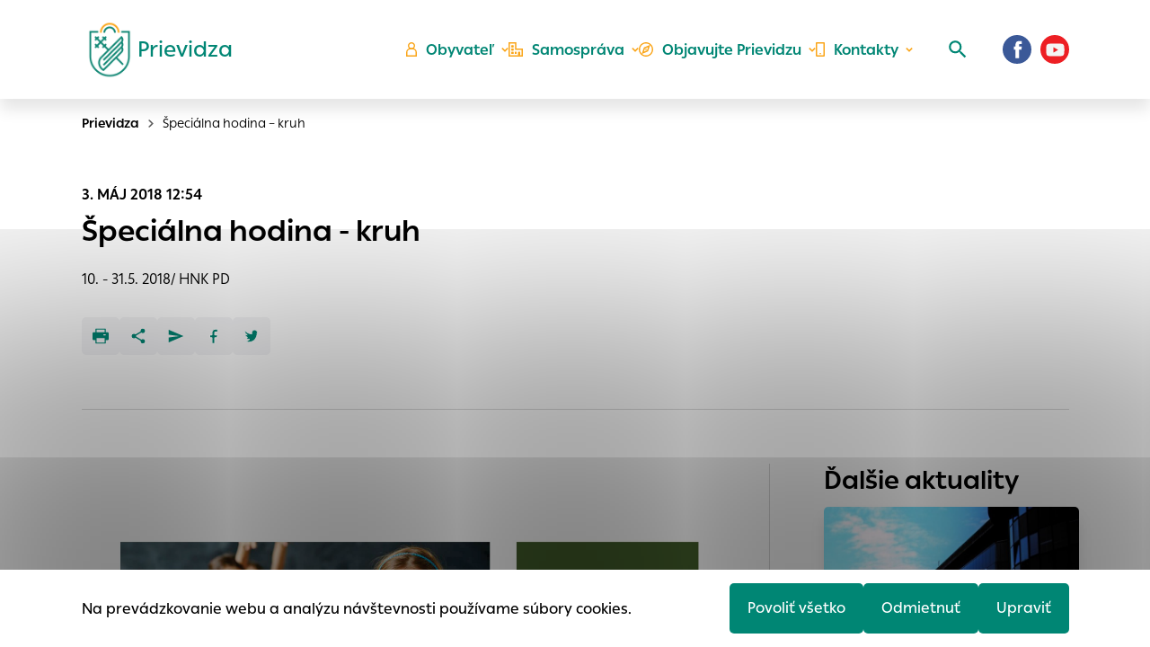

--- FILE ---
content_type: text/css;charset=UTF-8
request_url: https://prievidza.sk/wp-admin/admin-ajax.php?action=frmpro_css&ver=91726
body_size: 11613
content:
.with_frm_style{
--form-width:100%;--form-align:left;--direction:ltr;--fieldset:0px;--fieldset-color:#000000;--fieldset-padding:0 0 15px 0;--fieldset-bg-color:transparent;--title-size:40px;--title-color:#444444;--title-margin-top:10px;--title-margin-bottom:60px;--form-desc-size:14px;--form-desc-color:#666666;--form-desc-margin-top:10px;--form-desc-margin-bottom:25px;--form-desc-padding:0;--font:"Lucida Grande","Lucida Sans Unicode",Tahoma,sans-serif;--font-size:15px;--label-color:#3f4b5b;--weight:normal;--position:none;--align:left;--width:150px;--required-color:#B94A48;--required-weight:bold;--label-padding:0 0 3px 0;--description-font-size:12px;--description-color:#666666;--description-weight:normal;--description-style:normal;--description-align:left;--description-margin:0;--field-font-size:14px;--field-height:32px;--line-height:32px;--field-width:100%;--auto-width:100%;--field-pad:6px 10px;--field-margin:20px;--field-weight:normal;--text-color:#555555;--border-color:#BFC3C8;--field-border-width:1px;--field-border-style:solid;--bg-color:#ffffff;--bg-color-active:#ffffff;--border-color-active:#66afe9;--text-color-error:#444444;--bg-color-error:#ffffff;--border-color-error:#B94A48;--border-width-error:1px;--border-style-error:solid;--bg-color-disabled:#ffffff;--border-color-disabled:#E5E5E5;--text-color-disabled:#A1A1A1;--radio-align:block;--check-align:block;--check-font-size:13px;--check-label-color:#444444;--check-weight:normal;--section-font-size:18px;--section-color:#444444;--section-weight:bold;--section-pad:15px 0 3px 0;--section-mar-top:15px;--section-mar-bottom:30px;--section-bg-color:transparent;--section-border-color:#e8e8e8;--section-border-width:2px;--section-border-style:solid;--section-border-loc:-top;--collapse-pos:after;--repeat-icon-color:#ffffff;--submit-font-size:15px;--submit-width:auto;--submit-height:auto;--submit-bg-color:#579AF6;--submit-border-color:#579AF6;--submit-border-width:1px;--submit-text-color:#ffffff;--submit-weight:normal;--submit-border-radius:4px;--submit-margin:10px;--submit-padding:10px 20px;--submit-shadow-color:#eeeeee;--submit-hover-bg-color:#efefef;--submit-hover-color:#444444;--submit-hover-border-color:#cccccc;--submit-active-bg-color:#efefef;--submit-active-color:#444444;--submit-active-border-color:#cccccc;--border-radius:4px;--error-bg:#F2DEDE;--error-border:#EBCCD1;--error-text:#B94A48;--error-font-size:14px;--success-bg-color:#DFF0D8;--success-border-color:#D6E9C6;--success-text-color:#468847;--success-font-size:14px;--progress-bg-color:#eaeaea;--progress-active-color:#ffffff;--progress-active-bg-color:#579AF6;--progress-color:#3f4b5b;--progress-border-color:#E5E5E5;--progress-border-size:2px;--progress-size:30px;--box-shadow:0 1px 1px rgba(0, 0, 0, 0.075) inset;}

.frm_hidden,
.frm_add_form_row.frm_hidden,
.frm_remove_form_row.frm_hidden,
.with_frm_style .frm_button.frm_hidden{
	display:none;
}

.with_frm_style,
.with_frm_style form,
.with_frm_style .frm-show-form div.frm_description p{
	text-align:left;
	text-align:var(--form-align);
}

input:-webkit-autofill {
	-webkit-box-shadow: 0 0 0 30px white inset;
}

/* Form description */
.with_frm_style .frm-show-form div.frm_description p{
	font-size:14px;
	font-size:var(--form-desc-size);
	color:#666666;
	color:var(--form-desc-color);
	margin-top:10px;
	margin-top:var(--form-desc-margin-top);
	margin-bottom:25px;
	margin-bottom:var(--form-desc-margin-bottom);
	padding:0;
	padding:var(--form-desc-padding);
}

form input.frm_verify{
	position:absolute;
	left:-3000px;
}

.with_frm_style fieldset{
	min-width:0;
	display: block; /* Override 2021 theme */
}

.with_frm_style fieldset fieldset{
	border:none;
	margin:0;
	padding:0;
	background-color:transparent;
}

.with_frm_style .frm_form_fields > fieldset{
	border-width:0px;
	border-width:var(--fieldset);
	border-style:solid;
	border-color:#000000;
	border-color:var(--fieldset-color);
	margin:0;
	padding:0 0 15px 0;
	padding:var(--fieldset-padding);
	background-color:transparent;
	background-color:var(--fieldset-bg-color);
	font-family:var(--font);
}

legend.frm_hidden{
	display:none !important;
}

.with_frm_style .frm_form_fields{
	opacity:1;
	transition: opacity 0.1s linear;
}
.with_frm_style .frm_doing_ajax{
	opacity:.5;
}

.frm_transparent{
	color:transparent;
}

.with_frm_style legend + h3,
.with_frm_style h3.frm_form_title{
	font-size:40px;
	font-size:var(--title-size);
	color:#444444;
	color:var(--title-color);
	font-family:"Lucida Grande","Lucida Sans Unicode",Tahoma,sans-serif;
	font-family:var(--font);
	margin-top:10px;
	margin-top:var(--title-margin-top);
	margin-bottom:60px;
	margin-bottom:var(--title-margin-bottom);
}

.with_frm_style .frm_form_field.frm_html_container,
.with_frm_style .frm_form_field .frm_show_it{
	font-family:"Lucida Grande","Lucida Sans Unicode",Tahoma,sans-serif;
	font-family:var(--font);
	color:#666666;
	color:var(--form-desc-color);
}

.with_frm_style .frm_form_field.frm_html_container{
	font-size:14px;
	font-size:var(--form-desc-size);
}

.with_frm_style .frm_form_field .frm_show_it{
	font-size:14px;
	font-size:var(--field-font-size);
	font-weight:normal;
	font-weight:var(--field-weight);
}

.with_frm_style .frm_required{
	color:#B94A48;
	color:var(--required-color);
	font-weight:bold;
	font-weight:var(--required-weight);
}

.with_frm_style input[type=text],
.with_frm_style input[type=password],
.with_frm_style input[type=email],
.with_frm_style input[type=number],
.with_frm_style input[type=url],
.with_frm_style input[type=tel],
.with_frm_style input[type=search],
.with_frm_style select,
.with_frm_style textarea,
.with_frm_style .frm-card-element.StripeElement,
.with_frm_style .chosen-container{
	font-family:var(--font);
	font-size:14px;
	font-size:var(--field-font-size);
	margin-bottom:0;
}

.with_frm_style textarea{
	vertical-align:top;
	height:auto;
}

.with_frm_style input[type=text],
.with_frm_style input[type=password],
.with_frm_style input[type=email],
.with_frm_style input[type=number],
.with_frm_style input[type=url],
.with_frm_style input[type=tel],
.with_frm_style input[type=phone],
.with_frm_style input[type=search],
.with_frm_style select,
.with_frm_style textarea,
.frm_form_fields_style,
.with_frm_style .frm_scroll_box .frm_opt_container,
.frm_form_fields_active_style,
.frm_form_fields_error_style,
.with_frm_style .frm-card-element.StripeElement,
.with_frm_style .chosen-container-multi .chosen-choices,
.with_frm_style .chosen-container-single .chosen-single{
	color:#555555;
	color:var(--text-color);
	background-color:#ffffff;
	background-color:var(--bg-color);
	border-color:#BFC3C8;
	border-color:var(--border-color);
	border-width:1px;
	border-width:var(--field-border-width);
	border-style:solid;
	border-style:var(--field-border-style);
	-moz-border-radius:4px;
	-webkit-border-radius:4px;
	border-radius:4px;
	border-radius:var(--border-radius);
	width:100%;
	width:var(--field-width);
	max-width:100%;
	font-size:14px;
	font-size:var(--field-font-size);
	padding:6px 10px;
	padding:var(--field-pad);
	-webkit-box-sizing:border-box;
	-moz-box-sizing:border-box;
	box-sizing:border-box;
	outline:none;
	font-weight:normal;
	font-weight:var(--field-weight);
	box-shadow:var(--box-shadow);
}

.with_frm_style input[type=radio],
.with_frm_style input[type=checkbox]{
	border-color:#BFC3C8;
	border-color:var(--border-color);
	box-shadow:var(--box-shadow);
	float: none;
}

.with_frm_style input[type=radio]:after,
.with_frm_style input[type=checkbox]:after {
	display: none; /* 2021 conflict */
}

.with_frm_style input[type=text],
.with_frm_style input[type=password],
.with_frm_style input[type=email],
.with_frm_style input[type=number],
.with_frm_style input[type=url],
.with_frm_style input[type=tel],
.with_frm_style input[type=file],
.with_frm_style input[type=search],
.with_frm_style select,
.with_frm_style .frm-card-element.StripeElement{
	height:32px;
	height:var(--field-height);
	line-height:1.3;
}

.with_frm_style select[multiple=multiple]{
	height:auto;
}

.input[type=file].frm_transparent:focus,
.with_frm_style input[type=file]{
	background-color:transparent;
	border:none;
	outline:none;
	box-shadow:none;
}

.with_frm_style input[type=file]{
	color:#555555;
	color:var(--text-color);
	padding:0px;
	font-family:var(--font);
	font-size:14px;
	font-size:var(--field-font-size);
	display:initial;
}

.with_frm_style input[type=file].frm_transparent{
	color:transparent;
}

.with_frm_style .wp-editor-wrap{
	width:100%;
	width:var(--field-width);
	max-width:100%;
}

.with_frm_style .wp-editor-container textarea{
	border:none;
}

.with_frm_style .mceIframeContainer{
	background-color:#ffffff;
	background-color:var(--bg-color);
}

.with_frm_style select{
	width:100%;
	width:var(--auto-width);
	max-width:100%;
}

.with_frm_style input[disabled],
.with_frm_style select[disabled],
.with_frm_style textarea[disabled],
.with_frm_style input[readonly],
.with_frm_style select[readonly],
.with_frm_style textarea[readonly]{
	background-color:#ffffff;
	background-color:var(--bg-color-disabled);
	color:#A1A1A1;
	color:var(--text-color-disabled);
	border-color:#E5E5E5;
	border-color:var(--border-color-disabled);
}

.frm_preview_page:before{
	content:normal !important;
}

.frm_preview_page{
	padding:25px;
}

.with_frm_style .frm_primary_label{
	max-width:100%;
	font-family:"Lucida Grande","Lucida Sans Unicode",Tahoma,sans-serif;
	font-family:var(--font);
	font-size:15px;
	font-size:var(--font-size);
	color:#3f4b5b;
	color:var(--label-color);
	font-weight:normal;
	font-weight:var(--weight);
	text-align:left;
	text-align:var(--align);
	padding:0 0 3px 0;
	padding:var(--label-padding);
	margin:0;
	width:auto;
	display:block;
}

.with_frm_style .frm_top_container .frm_primary_label,
.with_frm_style .frm_hidden_container .frm_primary_label,
.with_frm_style .frm_pos_top{
	display:block;
	float:none;
	width:auto;
}

.with_frm_style .frm_inline_container .frm_primary_label{
	margin-right:10px;
}

.with_frm_style .frm_right_container .frm_primary_label,
.with_frm_style .frm_pos_right{
	display:inline;
	float:right;
	margin-left:10px;
}

.with_frm_style .frm_pos_center {
	text-align: center;
}

.with_frm_style .frm_none_container .frm_primary_label,
.with_frm_style .frm_pos_none,
.frm_pos_none,
.frm_none_container .frm_primary_label{
	display:none;
}

.with_frm_style .frm_section_heading.frm_hide_section{
	margin-top:0 !important;
}

.with_frm_style .frm_hidden_container .frm_primary_label,
.with_frm_style .frm_pos_hidden,
.frm_hidden_container .frm_primary_label{
	visibility:hidden;
	white-space:nowrap;
}

.frm_visible{
	opacity:1;
}

/* Floating labels */
.with_frm_style .frm_inside_container {
	position: relative;
	padding-top: 27px;
	padding-top: calc(0.85 * var(--field-height));
}

.with_frm_style .frm_inside_container > input,
.with_frm_style .frm_inside_container > select,
.with_frm_style .frm_inside_container > textarea {
	display: block;
}

/* These do not work if they are combined */
.with_frm_style .frm_inside_container > input::-moz-placeholder,
.with_frm_style .frm_inside_container > textarea::-moz-placeholder {
	opacity: 0 !important;
	transition: opacity 0.3s ease-in;
}

.with_frm_style .frm_inside_container > input:-ms-input-placeholder,
.with_frm_style .frm_inside_container > textarea:-ms-input-placeholder {
	opacity: 0;
	transition: opacity 0.3s ease-in;
}

.with_frm_style .frm_inside_container > input::placeholder,
.with_frm_style .frm_inside_container > textarea::placeholder {
	opacity: 0;
	transition: opacity 0.3s ease-in;
}

.with_frm_style .frm_inside_container > label {
	transition: all 0.3s ease-in;

	position: absolute;
	top: 28px;
	top: calc(1px + 0.85 * var(--field-height));
	left: 3px;
	width: 100%;

	line-height: 1.3;
	text-overflow: ellipsis;
	overflow: hidden;
	white-space: nowrap;

	padding: 6px 10px;
	padding: var(--field-pad);

	font-size: 14px;
	font-size: var(--field-font-size);
	font-weight: normal;
	font-weight: var(--field-weight);

	-ms-pointer-events: none;
	pointer-events: none;
}

.with_frm_style.frm_style_lines-no-boxes .frm_inside_container > label {
	line-height: 1;
}

.with_frm_style .frm_inside_container.frm_label_float_top > label {
	top: 0;
	left: 0;
	font-size: 12px;
	font-size: calc(0.85 * var(--field-font-size));
}

/* These do not work if they are combined */
.with_frm_style .frm_inside_container.frm_label_float_top > input::-moz-placeholder,
.with_frm_style .frm_inside_container.frm_label_float_top > textarea::-moz-placeholder {
	opacity: 1 !important;
	transition: opacity 0.3s ease-in;
}

.with_frm_style .frm_inside_container.frm_label_float_top > input:-ms-input-placeholder,
.with_frm_style .frm_inside_container.frm_label_float_top > textarea:-ms-input-placeholder {
	opacity: 1;
	transition: opacity 0.3s ease-in;
}

.with_frm_style .frm_inside_container.frm_label_float_top > input::placeholder,
.with_frm_style .frm_inside_container.frm_label_float_top > textarea::placeholder {
	opacity: 1;
	transition: opacity 0.3s ease-in;
}

.with_frm_style .frm_description{
	clear:both;
}

.with_frm_style input[type=number][readonly]{
	-moz-appearance: textfield;
}

.with_frm_style select[multiple="multiple"]{
	height:auto;
	line-height:normal;
}

.with_frm_style .frm_catlevel_2,
.with_frm_style .frm_catlevel_3,
.with_frm_style .frm_catlevel_4,
.with_frm_style .frm_catlevel_5{
	margin-left:18px;
}

.with_frm_style .wp-editor-container{
	border:1px solid #e5e5e5;
}

.with_frm_style .quicktags-toolbar input{
	font-size:12px !important;
}

.with_frm_style .wp-editor-container textarea{
	border:none;
}

.with_frm_style .auto_width #loginform input,
.with_frm_style .auto_width input,
.with_frm_style input.auto_width,
.with_frm_style select.auto_width,
.with_frm_style textarea.auto_width{
	width:auto;
}

.with_frm_style .frm_repeat_buttons{
	white-space:nowrap;
}

.with_frm_style .frm_button{
	text-decoration:none !important;;
	border:1px solid #eee;
	display:inline-block;
	padding:10px 20px;
	padding:var(--submit-padding);
	-moz-border-radius:4px;
	-webkit-border-radius:4px;
	border-radius:4px;
	border-radius:var(--border-radius);
	font-size:15px;
	font-size:var(--submit-font-size);
	font-family:"Lucida Grande","Lucida Sans Unicode",Tahoma,sans-serif;
	font-family:var(--font);
	font-weight:normal;
	font-weight:var(--submit-weight);
	color:#ffffff;
	color:var(--submit-text-color);
	background:#579AF6;
	background:var(--submit-bg-color);
	border-width:1px;
	border-width:var(--submit-border-width);
	border-color:#579AF6;
	border-color:var(--submit-border-color);
	height:auto;
	height:var(--submit-height);
}

.with_frm_style .frm_button.frm_inverse{
	color:var(--submit-bg-color);
	background:var(--submit-text-color);
}

.with_frm_style .frm_submit{
	clear:both;
}

.frm_inline_form .frm_form_field,
.frm_inline_form .frm_submit{
	grid-column: span 1 / span 1;
}

.frm_inline_form .frm_submit{
	margin:0;
}

.frm_submit.frm_inline_submit input[type=submit],
.frm_submit.frm_inline_submit button,
.frm_inline_form .frm_submit input[type=submit],
.frm_inline_form .frm_submit button{
	margin-top:0;
}

.with_frm_style.frm_center_submit .frm_submit{
	text-align:center;
}

.with_frm_style .frm_inline_success .frm_submit{
	display: flex;
	flex-direction: row;
	align-items: center;
	margin: 0;
}

.with_frm_style .frm_inline_success .frm_submit .frm_message{
	flex: 1;
	margin: 0;
	padding-left: 10px;
}

.with_frm_style .frm_inline_success.frm_alignright_success .frm_submit .frm_message{
	text-align: right;
}

.with_frm_style.frm_center_submit .frm_submit input[type=submit],
.with_frm_style.frm_center_submit .frm_submit input[type=button],
.with_frm_style.frm_center_submit .frm_submit button{
	margin-bottom:8px !important;
}

.with_frm_style .frm-edit-page-btn,
.with_frm_style .frm_submit input[type=submit],
.with_frm_style .frm_submit input[type=button],
.with_frm_style .frm_submit button{
	-webkit-appearance: none;
	cursor: pointer;
}

.with_frm_style.frm_center_submit .frm_submit .frm_ajax_loading{
	display: block;
	margin: 0 auto;
}

.with_frm_style .frm_loading_prev .frm_ajax_loading,
.with_frm_style .frm_loading_form .frm_ajax_loading{
	/* keep this for reverse compatibility for old HTML */
	visibility:visible !important;
}

.with_frm_style .frm_loading_prev .frm_prev_page,
.with_frm_style .frm_loading_form .frm_button_submit {
	position: relative;
	opacity: .8;
	color: transparent !important;
	text-shadow: none !important;
}

.with_frm_style .frm_loading_prev .frm_prev_page:hover,
.with_frm_style .frm_loading_prev .frm_prev_page:active,
.with_frm_style .frm_loading_prev .frm_prev_page:focus,
.with_frm_style .frm_loading_form .frm_button_submit:hover,
.with_frm_style .frm_loading_form .frm_button_submit:active,
.with_frm_style .frm_loading_form .frm_button_submit:focus {
	cursor: not-allowed;
	color: transparent;
	outline: none !important;
	box-shadow: none;
}

.with_frm_style .frm_loading_prev .frm_prev_page::before,
.with_frm_style .frm_loading_form .frm_button_submit:before {
	content: '';
	display: inline-block;
	position: absolute;
	background: transparent;
	border: 1px solid #fff;
	border-top-color: transparent;
	border-left-color: transparent;
	border-radius: 50%;
	box-sizing: border-box;
		top: 50%;
	left: 50%;
	margin-top: -10px;
	margin-left: -10px;
	width: 20px;
	height: 20px;
	-webkit-animation: spin 2s linear infinite;
	-moz-animation:    spin 2s linear infinite;
	-o-animation:      spin 2s linear infinite;
	animation:         spin 2s linear infinite;
}

.frm_style_formidable-style.with_frm_style{
}

.frm_forms.frm_style_formidable-style.with_frm_style{
	max-width:100%;
	direction:ltr;
		}


.frm_style_formidable-style.with_frm_style .frm_icon_font{
	color:#3f4b5b;
}

.frm_style_formidable-style.with_frm_style .frm_icon_font.frm_minus_icon:before{
	content:"\e600";
}

.frm_style_formidable-style.with_frm_style .frm_icon_font.frm_plus_icon:before{
	content:"\e602";
}

.frm_style_formidable-style.with_frm_style .frm_icon_font.frm_minus_icon:before,
.frm_style_formidable-style.with_frm_style .frm_icon_font.frm_plus_icon:before{
			color:#ffffff;
		vertical-align:middle;
}

.frm_style_formidable-style.with_frm_style .frm_trigger.active .frm_icon_font.frm_arrow_icon:before{
	content:"\e62d";
			color:#444444;
	}

.frm_style_formidable-style.with_frm_style .frm_trigger .frm_icon_font.frm_arrow_icon:before{
	content:"\e62a";
			color:#444444;
	}

.frm_style_formidable-style.with_frm_style .form-field{
	margin-bottom:20px;
}

.frm_style_formidable-style.with_frm_style .form-field.frm_section_heading{
	margin-bottom:0;
}

.frm_style_formidable-style.with_frm_style p.description,
.frm_style_formidable-style.with_frm_style div.description,
.frm_style_formidable-style.with_frm_style div.frm_description,
.frm_style_formidable-style.with_frm_style .frm-show-form > div.frm_description,
.frm_style_formidable-style.with_frm_style .frm_error{
		padding:0;
			font-family:"Lucida Grande","Lucida Sans Unicode",Tahoma,sans-serif;
				font-size:12px;
				color:#666666;
				font-weight:normal;
				text-align:left;
				font-style:normal;
		max-width:100%;
}

/* Left and right labels */

.frm_style_formidable-style.with_frm_style .frm_form_field.frm_left_container{
	grid-template-columns: 150px auto;
}

.frm_style_formidable-style.with_frm_style .frm_form_field.frm_right_container{
	grid-template-columns: auto 150px;
}

.frm_form_field.frm_right_container{
	grid-template-columns: auto 25%;
}

.frm_style_formidable-style.with_frm_style .frm_inline_container.frm_dynamic_select_container .frm_data_container,
.frm_style_formidable-style.with_frm_style .frm_inline_container.frm_dynamic_select_container .frm_opt_container{
	display:inline;
}

.frm_style_formidable-style.with_frm_style .frm_pos_right{
	display:inline;
	width:150px;
}

.frm_style_formidable-style.with_frm_style .frm_none_container .frm_primary_label,
.frm_style_formidable-style.with_frm_style .frm_pos_none{
	display:none;
}

.frm_style_formidable-style.with_frm_style .frm_scale label{
			font-weight:normal;
				font-family:"Lucida Grande","Lucida Sans Unicode",Tahoma,sans-serif;
				font-size:13px;
				color:#444444;
	}

/* These do not work if they are combined */
.frm_style_formidable-style.with_frm_style input::placeholder,
.frm_style_formidable-style.with_frm_style textarea::placeholder{
	color: #A1A1A1;
}
.frm_style_formidable-style.with_frm_style input::-webkit-input-placeholder,
.frm_style_formidable-style.with_frm_style textarea::-webkit-input-placeholder{
	color: #A1A1A1;
}
.frm_style_formidable-style.with_frm_style input::-moz-placeholder,
.frm_style_formidable-style.with_frm_style textarea::-moz-placeholder{
	color: #A1A1A1;
	opacity: 1;
}
.frm_style_formidable-style.with_frm_style input:-ms-input-placeholder,
frm_style_formidable-style.with_frm_style textarea:-ms-input-placeholder{
	color: #A1A1A1;
}
.frm_style_formidable-style.with_frm_style input:-moz-placeholder,
.frm_style_formidable-style.with_frm_style textarea:-moz-placeholder{
	color: #A1A1A1;
}

.frm_style_formidable-style.with_frm_style .frm_default,
.frm_style_formidable-style.with_frm_style input.frm_default,
.frm_style_formidable-style.with_frm_style textarea.frm_default,
.frm_style_formidable-style.with_frm_style select.frm_default,
.frm_style_formidable-style.with_frm_style .placeholder,
.frm_style_formidable-style.with_frm_style .chosen-container-multi .chosen-choices li.search-field .default,
.frm_style_formidable-style.with_frm_style .chosen-container-single .chosen-default{
	color: #A1A1A1;
}

.frm_style_formidable-style.with_frm_style .form-field input:not([type=file]):focus,
.frm_style_formidable-style.with_frm_style select:focus,
.frm_style_formidable-style.with_frm_style textarea:focus,
.frm_style_formidable-style.with_frm_style .frm_focus_field input[type=text],
.frm_style_formidable-style.with_frm_style .frm_focus_field input[type=password],
.frm_style_formidable-style.with_frm_style .frm_focus_field input[type=email],
.frm_style_formidable-style.with_frm_style .frm_focus_field input[type=number],
.frm_style_formidable-style.with_frm_style .frm_focus_field input[type=url],
.frm_style_formidable-style.with_frm_style .frm_focus_field input[type=tel],
.frm_style_formidable-style.with_frm_style .frm_focus_field input[type=search],
.frm_form_fields_active_style,
.frm_style_formidable-style.with_frm_style .frm_focus_field .frm-card-element.StripeElement,
.frm_style_formidable-style.with_frm_style .chosen-container-single.chosen-container-active .chosen-single,
.frm_style_formidable-style.with_frm_style .chosen-container-active .chosen-choices{
	background-color:#ffffff;
	border-color:#66afe9;
	color: var(--text-color);
		box-shadow:0 1px 1px rgba(0, 0, 0, 0.075) inset, 0 0 8px rgba(102,175,233, 0.6);
	}

.frm_style_formidable-style.with_frm_style .frm_compact .frm_dropzone.dz-clickable .dz-message,
.frm_style_formidable-style.with_frm_style input[type=submit],
.frm_style_formidable-style.with_frm_style .frm_submit input[type=button],
.frm_style_formidable-style.with_frm_style .frm_submit button,
.frm_form_submit_style,
.frm_style_formidable-style.with_frm_style .frm-edit-page-btn {
	width:auto;
			font-family:"Lucida Grande","Lucida Sans Unicode",Tahoma,sans-serif;
		font-size:15px;
	height:auto;
	line-height:normal;
	text-align:center;
	background:
	#579AF6	;
	border-width:1px;
	border-color: #579AF6;
	border-style:solid;
	color:#ffffff;
	cursor:pointer;
	font-weight:normal;
	-moz-border-radius:4px;
	-webkit-border-radius:4px;
	border-radius:4px;
	text-shadow:none;
	padding:10px 20px;
	-moz-box-sizing:border-box;
	box-sizing:border-box;
	-ms-box-sizing:border-box;
		-moz-box-shadow:0 1px 1px #eeeeee;
	-webkit-box-shadow:0 1px 1px #eeeeee;
	box-shadow:0 1px 1px #eeeeee;
		margin:10px;
			margin-left:0;
		margin-right:0;
		vertical-align:middle;
}

.frm_style_formidable-style.with_frm_style .frm_compact .frm_dropzone.dz-clickable .dz-message{
	margin:0;
}

	.frm_style_formidable-style.with_frm_style .frm-edit-page-btn:hover,
.frm_style_formidable-style.with_frm_style input[type=submit]:hover,
.frm_style_formidable-style.with_frm_style .frm_submit input[type=button]:hover,
.frm_style_formidable-style.with_frm_style .frm_submit button:hover{
	background: #efefef;
	border-color: #cccccc;
	color: #444444;
}

.frm_style_formidable-style.with_frm_style.frm_center_submit .frm_submit .frm_ajax_loading{
	margin-bottom:10px;
}

.frm_style_formidable-style.with_frm_style .frm-edit-page-btn:focus,
.frm_style_formidable-style.with_frm_style input[type=submit]:focus,
.frm_style_formidable-style.with_frm_style .frm_submit input[type=button]:focus,
.frm_style_formidable-style.with_frm_style .frm_submit button:focus,
.frm_style_formidable-style.with_frm_style input[type=submit]:active,
.frm_style_formidable-style.with_frm_style .frm_submit input[type=button]:active,
.frm_style_formidable-style.with_frm_style .frm_submit button:active{
	background: #efefef;
	border-color: #cccccc;
	color: #444444;
	outline: none;
}

.frm_style_formidable-style.with_frm_style .frm_loading_prev .frm_prev_page,
.frm_style_formidable-style.with_frm_style .frm_loading_prev .frm_prev_page:hover,
.frm_style_formidable-style.with_frm_style .frm_loading_prev .frm_prev_page:active,
.frm_style_formidable-style.with_frm_style .frm_loading_prev .frm_prev_page:focus,
.frm_style_formidable-style.with_frm_style .frm_loading_form .frm_button_submit,
.frm_style_formidable-style.with_frm_style .frm_loading_form .frm_button_submit:hover,
.frm_style_formidable-style.with_frm_style .frm_loading_form .frm_button_submit:active,
.frm_style_formidable-style.with_frm_style .frm_loading_form .frm_button_submit:focus{
	color: transparent ;
	background: #579AF6;
}

.frm_style_formidable-style.with_frm_style .frm_loading_prev .frm_prev_page:before,
.frm_style_formidable-style.with_frm_style .frm_loading_form .frm_button_submit:before {
	border-bottom-color: #ffffff;
	border-right-color: #ffffff;
				}
		
.frm_style_formidable-style.with_frm_style.frm_inline_top .frm_submit::before,
.frm_style_formidable-style.with_frm_style .frm_submit.frm_inline_submit::before {
	content:"before";
			font-family:"Lucida Grande","Lucida Sans Unicode",Tahoma,sans-serif;
		font-size:15px;
	color:#3f4b5b;
	font-weight:normal;
	margin:0;
	padding:0 0 3px 0;
	width:auto;
	display:block;
	visibility:hidden;
}

.frm_style_formidable-style.with_frm_style.frm_inline_form .frm_submit input,
.frm_style_formidable-style.with_frm_style.frm_inline_form .frm_submit button,
.frm_style_formidable-style.with_frm_style .frm_submit.frm_inline_submit input,
.frm_style_formidable-style.with_frm_style .frm_submit.frm_inline_submit button {
	margin: 0 !important;
}

.frm_style_formidable-style.with_frm_style #frm_field_cptch_number_container{
			font-family:"Lucida Grande","Lucida Sans Unicode",Tahoma,sans-serif;
		font-size:15px;
	color:#3f4b5b;
	font-weight:normal;
	clear:both;
}

.frm_style_formidable-style.with_frm_style .frm_blank_field input[type=text],
.frm_style_formidable-style.with_frm_style .frm_blank_field input[type=password],
.frm_style_formidable-style.with_frm_style .frm_blank_field input[type=url],
.frm_style_formidable-style.with_frm_style .frm_blank_field input[type=tel],
.frm_style_formidable-style.with_frm_style .frm_blank_field input[type=number],
.frm_style_formidable-style.with_frm_style .frm_blank_field input[type=email],
.frm_style_formidable-style.with_frm_style .frm_blank_field textarea,
.frm_style_formidable-style.with_frm_style .frm_blank_field .mce-edit-area iframe,
.frm_style_formidable-style.with_frm_style .frm_blank_field select:not(.ui-datepicker-month):not(.ui-datepicker-year),
.frm_form_fields_error_style,
.frm_style_formidable-style.with_frm_style .frm_blank_field .frm-g-recaptcha iframe,
.frm_style_formidable-style.with_frm_style .frm_blank_field .g-recaptcha iframe,
.frm_style_formidable-style.with_frm_style .frm_blank_field .frm-card-element.StripeElement,
.frm_style_formidable-style.with_frm_style .frm_blank_field .chosen-container-multi .chosen-choices,
.frm_style_formidable-style.with_frm_style .frm_blank_field .chosen-container-single .chosen-single,
.frm_style_formidable-style.with_frm_style .frm_form_field :invalid{
	color:#444444;
	background-color:#ffffff;
	border-color:#B94A48;
	border-width:1px;
	border-style:solid;
}

.frm_style_formidable-style.with_frm_style .frm_blank_field .sigWrapper{
	border-color:#B94A48 !important;
}

.frm_style_formidable-style.with_frm_style .frm_error{
	font-weight:normal;
}

.frm_style_formidable-style.with_frm_style .frm_blank_field label,
.frm_style_formidable-style.with_frm_style .frm_error{
	color:#B94A48;
}

.frm_style_formidable-style.with_frm_style .frm_error_style{
	background-color:#F2DEDE;
	border:1px solid #EBCCD1;
	border-radius:4px;
	color: #B94A48;
	font-size:14px;
	margin:0;
	margin-bottom:20px;
}

.frm_style_formidable-style.with_frm_style #frm_loading .progress-striped .progress-bar{
	background-image:linear-gradient(45deg, #BFC3C8 25%, rgba(0, 0, 0, 0) 25%, rgba(0, 0, 0, 0) 50%, #BFC3C8 50%, #BFC3C8 75%, rgba(0, 0, 0, 0) 75%, rgba(0, 0, 0, 0));
}

.frm_style_formidable-style.with_frm_style #frm_loading .progress-bar{
	background-color:#ffffff;
}

.frm_style_formidable-style.with_frm_style .frm_form_field.frm_total_big input,
.frm_style_formidable-style.with_frm_style .frm_form_field.frm_total_big textarea,
.frm_style_formidable-style.with_frm_style .frm_form_field.frm_total input,
.frm_style_formidable-style.with_frm_style .frm_form_field.frm_total textarea{
	color: #555555;
	background-color:transparent;
	border:none;
	display:inline;
	width:auto;
	padding:0;
}


.frm_ajax_loading{
	visibility:hidden;
	width:auto;
}

.frm_form_submit_style{
	height:auto;
}

a.frm_save_draft{
	cursor:pointer;
}

.with_frm_style a.frm_save_draft,
.with_frm_style a.frm_start_over{
	font-family:"Lucida Grande","Lucida Sans Unicode",Tahoma,sans-serif;
	font-family:var(--font);
	font-size:15px;
	font-size:var(--submit-font-size);
	font-weight:normal;
	font-weight:var(--submit-weight);
}

.horizontal_radio .frm_radio{
	margin:0 5px 0 0;
}

.horizontal_radio .frm_checkbox{
	margin:0;
	margin-right:5px;
}

.vertical_radio .frm_checkbox,
.vertical_radio .frm_radio,
.vertical_radio .frm_catlevel_1{
	display:block;
}

.horizontal_radio .frm_checkbox,
.horizontal_radio .frm_radio,
.horizontal_radio .frm_catlevel_1{
	display:inline-block;
	padding-left: 0;
}

.with_frm_style .frm_radio{
	display:block;
	display:var(--radio-align);
}

.with_frm_style .frm_checkbox{
	display:block;
	display:var(--check-align);
}

.with_frm_style .vertical_radio .frm_checkbox,
.with_frm_style .vertical_radio .frm_radio,
.vertical_radio .frm_catlevel_1{
	display:block;
}

.with_frm_style .horizontal_radio .frm_checkbox,
.with_frm_style .horizontal_radio .frm_radio,
.horizontal_radio .frm_catlevel_1{
	display:inline-block;
}

.with_frm_style .frm_checkbox label,
.with_frm_style .frm_radio label{
	display: inline;
	white-space:normal;
}

.with_frm_style .vertical_radio .frm_checkbox label,
.with_frm_style .vertical_radio .frm_radio label{
	display: block;
	padding-left: 20px;
	text-indent: -20px;
}

.with_frm_style .frm_radio label,
.with_frm_style .frm_checkbox label{
	font-family:"Lucida Grande","Lucida Sans Unicode",Tahoma,sans-serif;
	font-family:var(--font);
	font-size:13px;
	font-size:var(--check-font-size);
	color:#444444;
	color:var(--check-label-color);
	font-weight:normal;
	font-weight:var(--check-weight);
	line-height: 1.3;
}

.with_frm_style .frm_radio input[type=radio],
.with_frm_style .frm_checkbox input[type=checkbox] {
	font-size:13px;
	font-size:var(--check-font-size);
	position:static;
}

.frm_file_container .frm_file_link,
.with_frm_style .frm_radio label .frm_file_container,
.with_frm_style .frm_checkbox label .frm_file_container{
	display:inline-block;
	margin:5px;
	vertical-align:middle;
}

.with_frm_style .frm_radio input[type=radio]{
	border-radius:50%;
}

.with_frm_style .frm_checkbox input[type=checkbox]{
	border-radius:0;
}

.with_frm_style .frm_radio input[type=radio],
.with_frm_style .frm_checkbox input[type=checkbox]{
	-webkit-appearance: none;
	appearance: none;
	background-color: var(--bg-color);
	flex: none;
	display:inline-block !important;
	margin: 0 5px 0 0;
	color: var(--border-color);
	width: 18px;
	min-width: 18px;
	height: 18px;
	border: 1px solid currentColor;
	border-color: var(--border-color);
	vertical-align: middle;
	position: initial; /* override Bootstrap */
	padding: 0;
}

.with_frm_style .frm_radio input[type=radio]:before,
.with_frm_style .frm_checkbox input[type=checkbox]:before {
	content: '';
	width: 12px;
	height: 12px;
	border-radius: 50%;
	transform: scale(0);
	transition: 120ms transform ease-in-out;
	box-shadow: inset 10px 10px var(--text-color);
	display: block;
	margin: 2px 0 0 2px;
}

.with_frm_style .frm_checkbox input[type=checkbox]:before{
	clip-path: polygon(14% 44%, 0 65%, 50% 100%, 100% 16%, 80% 0%, 43% 62%);
	border-radius: 0;
}

.with_frm_style .frm_radio input[type=radio]:checked:before,
.with_frm_style .frm_checkbox input[type=checkbox]:checked:before {
	transform: scale(1);
}

.with_frm_style :invalid,
.with_frm_style :-moz-submit-invalid,
.with_frm_style :-moz-ui-invalid{
	box-shadow:none;
}

.with_frm_style .frm_error_style img{
	padding-right:10px;
	vertical-align:middle;
	border:none;
}

.with_frm_style .frm_trigger{
	cursor:pointer;
}

.with_frm_style .frm_error_style,
.with_frm_style .frm_message,
.frm_success_style{
	-moz-border-radius:4px;
	-webkit-border-radius:4px;
	border-radius:4px;
	padding:15px;
}

.with_frm_style .frm_message p{
	margin-bottom:5px;
	color:#468847;
	color:var(--success-text-color);
}

.with_frm_style .frm_message,
.frm_success_style{
	margin:5px 0 15px;
	border:1px solid #D6E9C6;
	border-color:var(--success-border-color);
	background-color:#DFF0D8;
	background-color:var(--success-bg-color);
	color:#468847;
	color:var(--success-text-color);
	border-radius:4px;
	border-radius:var(--border-radius);
	font-size:14px;
	font-size:var(--success-font-size);
}

.with_frm_style .frm_plain_success .frm_message {
	background-color: transparent;
	padding:0;
	border:none;
	font-size:inherit;
	color:inherit;
}

.with_frm_style .frm_plain_success .frm_message p {
	color:inherit;
}

.frm_form_fields_style,
.frm_form_fields_active_style,
.frm_form_fields_error_style,
.frm_form_submit_style{
	width:auto;
}

.with_frm_style .frm_trigger span{
	float:left;
}

.with_frm_style table.frm-grid,
#content .with_frm_style table.frm-grid{
	border-collapse:collapse;
	border:none;
}

.frm-grid td,
.frm-grid th{
	padding:5px;
	border-width:1px;
	border-style:solid;
			border-color:#BFC3C8;
		border-color:var(--border-color);
		border-top:none;
	border-left:none;
	border-right:none;
}

.frm-alt-table {
	width:100%;
	border-collapse:separate;
	margin-top:0.5em;
	font-size:15px;
	border-width:1px;
}

.with_frm_style .frm-alt-table{
	border-color:#BFC3C8;
	border-color:var(--border-color);
}

.frm-alt-table th {
	width:200px;
}

.frm-alt-table tr {
	background-color:transparent;
}

.frm-alt-table th,
.frm-alt-table td {
	background-color:transparent;
	vertical-align:top;
	text-align:left;
	padding:20px;
	border-color:transparent;
}

.frm-alt-table tr:nth-child(even) {
	background-color:#ecf0f5;
}

table.form_results.with_frm_style{
	border:1px solid #BFC3C8;
	border-width:var(--field-border-width);
	border-color:var(--border-color);
}

table.form_results.with_frm_style tr td{
	text-align:left;
	padding:7px 9px;
	color:#555555;
	color:var(--text-color);
	border-top:1px solid #BFC3C8;
	border-top-width:var(--field-border-width);
	border-top-color:var(--border-color);
}

table.form_results.with_frm_style tr.frm_even,
.frm-grid .frm_even{
	background-color:#fff;
	background-color:var(--bg-color);
}

table.form_results.with_frm_style tr.frm_odd,
.frm-grid .frm_odd{
	background-color:#ffffff;
	background-color:var(--bg-color);
}

.frm_color_block {
	background-color:#ecf0f5;
	padding: 40px;
}

.with_frm_style .frm-show-form .frm_color_block.frm_section_heading h3,
.frm_color_block.frm_section_heading h3 {
	border-width: 0 !important;
}

.frm_collapse .ui-icon{
	display:inline-block;
}

.frm_toggle_container{
	/* Prevent the slide and bounce */
	border:1px solid transparent;
}

.frm_toggle_container ul{
	margin:5px 0;
	padding-left:0;
	list-style-type:none;
}

.frm_toggle_container .frm_month_heading{
	text-indent:15px;
}

.frm_toggle_container .frm_month_listing{
	margin-left:40px;
}

#frm_loading{
	display:none;
	position:fixed;
	top:0;
	left:0;
	width:100%;
	height:100%;
	z-index:99999;
}

#frm_loading h3{
	font-weight:500;
	padding-bottom:15px;
	color:#fff;
	font-size:24px;
}

#frm_loading_content{
	position:fixed;
	top:20%;
	left:33%;
	width:33%;
	text-align:center;
	padding-top:30px;
	font-weight:bold;
	z-index:9999999;
}

#frm_loading img{
	max-width:100%;
}

#frm_loading .progress{
	border-radius:4px;
	box-shadow:0 1px 2px rgba(0, 0, 0, 0.1) inset;
	height:20px;
	margin-bottom:20px;
	overflow:hidden;
}

#frm_loading .progress.active .progress-bar{
	animation:2s linear 0s normal none infinite progress-bar-stripes;
}

#frm_loading .progress-striped .progress-bar{
			background-image:linear-gradient(45deg, #BFC3C8 25%, rgba(0, 0, 0, 0) 25%, rgba(0, 0, 0, 0) 50%, #BFC3C8 50%, #BFC3C8 75%, rgba(0, 0, 0, 0) 75%, rgba(0, 0, 0, 0));
		background-size:40px 40px;
}

#frm_loading .progress-bar{
	background-color:#ffffff;
	background-color:var(--bg-color);
	box-shadow:0 -1px 0 rgba(0, 0, 0, 0.15) inset;
	float:left;
	height:100%;
	line-height:20px;
	text-align:center;
	transition:width 0.6s ease 0s;
	width:100%;
}

.frm_image_from_url{
	height:50px;
}

.frm-loading-img{
	background:url(https://prievidza.sk/wp-content/plugins/formidable/images/ajax_loader.gif) no-repeat center center;
	padding:6px 12px;
}

select.frm_loading_lookup{
	background-image: url(https://prievidza.sk/wp-content/plugins/formidable/images/ajax_loader.gif) !important;
	background-position: 10px;
	background-repeat: no-repeat;
	color: transparent !important;
}

.frm_screen_reader {
	border: 0;
	clip: rect(1px, 1px, 1px, 1px);
	-webkit-clip-path: inset(50%);
	clip-path: inset(50%);
	height: 1px;
	margin: -1px;
	overflow: hidden;
	padding: 0;
	position: absolute;
	width: 1px;
	word-wrap: normal !important; /* many screen reader and browser combinations announce broken words as they would appear visually */
}
.frm_screen_reader.frm_hidden{
	display:initial;
}

.frm_verify{
	position:absolute;
	left:-3000px;
}

.frm_clear_none{
    clear:none;
}

.frm_clear{
    clear:both;
}

.frm_form_field.frm_alignright{
	float:right !important;
}

.with_frm_style .frm_form_field{
    clear:both;
}

.frm_combo_inputs_container,
.frm_grid_container,
.frm_form_fields .frm_section_heading,
.frm_form_fields .frm_fields_container{
	display:grid;
	grid-template-columns: repeat(12, 6.5%);
	grid-auto-rows: max-content;
	grid-gap: 0 2%;
}

.frm_combo_inputs_container > *,
.frm_grid_container > *,
.frm_section_heading > *,
.frm_fields_container .frm_form_field,
.frm_fields_container > *{
	grid-column: span 12 / span 12;
}

.frm_inline,
.frm_form_field.frm_left_inline,
.frm_form_field.frm_first_inline,
.frm_form_field.frm_inline,
.frm_submit.frm_inline,
.frm_form_field.frm_right_inline,
.frm_form_field.frm_last_inline{
    width:auto;
	grid-column: span 2 / span 2;
}

.frm6,
.frm_half,
.frm_form_field.frm_three_fifths, /* 5ths deprecated */
.frm_form_field.frm6,
.frm_submit.frm6,
.frm_form_field.frm_left_half,
.frm_form_field.frm_right_half,
.frm_form_field.frm_first_half,
.frm_form_field.frm_last_half,
.frm_form_field.frm_half,
.frm_submit.frm_half{
    grid-column:span 6 / span 6;
}

.frm4,
.frm_third,
.frm_form_field.frm_two_fifths, /* 5ths deprecated */
.frm_form_field.frm4,
.frm_submit.frm4,
.frm_form_field.frm_left_third,
.frm_form_field.frm_third,
.frm_submit.frm_third,
.frm_form_field.frm_right_third,
.frm_form_field.frm_first_third,
.frm_form_field.frm_last_third{
    grid-column:span 4 / span 4;
}

.frm8,
.frm_two_thirds,
.frm_form_field.frm8,
.frm_submit.frm8,
.frm_form_field.frm_left_two_thirds,
.frm_form_field.frm_right_two_thirds,
.frm_form_field.frm_first_two_thirds,
.frm_form_field.frm_last_two_thirds,
.frm_form_field.frm_two_thirds{
    grid-column: span 8/span 8;
}

.frm3,
.frm_fourth,
.frm_form_field.frm3,
.frm_submit.frm3,
.frm_form_field.frm_left_fourth,
.frm_form_field.frm_fourth,
.frm_submit.frm_fourth,
.frm_form_field.frm_right_fourth,
.frm_form_field.frm_first_fourth,
.frm_form_field.frm_last_fourth{
    grid-column: span 3/span 3;
}

.frm9,
.frm_three_fourths,
.frm_form_field.frm_four_fifths, /* 5ths deprecated */
.frm_form_field.frm9,
.frm_submit.frm9,
.frm_form_field.frm_three_fourths{
	grid-column: span 9/span 9;
}

/* fifths are deprecated */
.frm_form_field.frm_left_fifth,
.frm_form_field.frm_fifth,
.frm_submit.frm_fifth,
.frm_form_field.frm_right_fifth,
.frm_form_field.frm_first_fifth,
.frm_form_field.frm_last_fifth{
    grid-column: span 2/span 2;
}

.frm2,
.frm_sixth,
.frm_form_field.frm2,
.frm_submit.frm2,
.frm_form_field.frm_sixth,
.frm_submit.frm_sixth,
.frm_form_field.frm_first_sixth,
.frm_form_field.frm_last_sixth{
    grid-column: span 2/span 2;
}

.frm10,
.frm_form_field.frm10,
.frm_submit.frm10{
	grid-column: span 10/span 10;
}

.frm1,
.frm_form_field.frm1,
.frm_submit.frm1,
/* 7ths and 8ths are deprecated */
.frm_form_field.frm_seventh,
.frm_submit.frm_seventh,
.frm_form_field.frm_first_seventh,
.frm_form_field.frm_last_seventh
.frm_form_field.frm_eighth,
.frm_submit.frm_eighth,
.frm_form_field.frm_first_eighth,
.frm_form_field.frm_last_eighth{
    grid-column: span 1/span 1;
}

.frm5,
.frm_form_field.frm5,
.frm_submit.frm5{
	grid-column: span 5/span 5;
}

.frm7,
.frm_form_field.frm7,
.frm_submit.frm7{
	grid-column: span 7/span 7;
}

.frm11,
.frm_form_field.frm11,
.frm_submit.frm11{
	grid-column: span 11/span 11;
}

.frm12,
.frm_full,
.frm_full .wp-editor-wrap,
.frm_full > input:not([type='checkbox']):not([type='radio']):not([type='button']),
.frm_full select,
.frm_full textarea{
    width:100% !important;
	grid-column: span 12/span 12;
	box-sizing: border-box;
}

.frm_full .wp-editor-wrap input{
    width:auto !important;
}

.frm_first,
.frm_form_field.frm_left_half,
.frm_form_field.frm_left_third,
.frm_form_field.frm_left_two_thirds,
.frm_form_field.frm_left_fourth,
.frm_form_field.frm_left_fifth,
.frm_form_field.frm_left_inline,
.frm_form_field.frm_first_half,
.frm_form_field.frm_first_third,
.frm_form_field.frm_first_two_thirds,
.frm_form_field.frm_first_fourth,
.frm_form_field.frm_first_fifth,
.frm_form_field.frm_first_sixth,
.frm_form_field.frm_first_seventh,
.frm_form_field.frm_first_eighth,
.frm_form_field.frm_first_inline,
.frm_form_field.frm_first{
	grid-column-start:1;
}

.frm_last,
.frm_form_field.frm_last,
.frm_form_field.frm_alignright{
	grid-column-end:-1;
	justify-content: end;
}

/* RTL Grids */

.with_frm_style.frm_rtl .frm_form_fields .star-rating{
    float:right;
}

.with_frm_style.frm_rtl .frm_grid .frm_primary_label,
.with_frm_style.frm_rtl .frm_grid_first .frm_primary_label,
.with_frm_style.frm_rtl .frm_grid_odd .frm_primary_label,
.with_frm_style.frm_rtl .frm_grid .frm_radio,
.with_frm_style.frm_rtl .frm_grid_first .frm_radio,
.with_frm_style.frm_rtl .frm_grid_odd .frm_radio,
.with_frm_style.frm_rtl .frm_grid .frm_checkbox,
.with_frm_style.frm_rtl .frm_grid_first .frm_checkbox,
.with_frm_style.frm_rtl .frm_grid_odd .frm_checkbox{
    float:right !important;
    margin-right:0 !important;
}

.with_frm_style.frm_rtl .frm_grid_first .frm_radio label input,
.with_frm_style.frm_rtl .frm_grid .frm_radio label input,
.with_frm_style.frm_rtl .frm_grid_odd .frm_radio label input,
.with_frm_style.frm_rtl .frm_grid_first .frm_checkbox label input,
.with_frm_style.frm_rtl .frm_grid .frm_checkbox label input,
.with_frm_style.frm_rtl .frm_grid_odd .frm_checkbox label input{
    float:left;
}

.with_frm_style.frm_rtl .frm_catlevel_2,
.with_frm_style.frm_rtl .frm_catlevel_3,
.with_frm_style.frm_rtl .frm_catlevel_4,
.with_frm_style.frm_rtl .frm_catlevel_5{
	margin-right:18px;
}

.with_frm_style.frm_rtl div > .frm_time_select{
	margin-right:5px;
}

/* Left and right label styling for non-Formidable styling */

.frm_form_field.frm_inline_container,
.frm_form_field.frm_right_container,
.frm_form_field.frm_left_container{
    display: grid;
    grid-template-columns: 25% auto;
	width:100%;
	grid-auto-rows: min-content;
}

.frm_form_field.frm_right_container{
    grid-template-columns: auto 25%;
}

.frm_form_field.frm_inline_container{
    grid-template-columns: repeat(2, minmax(auto, max-content) );
}

.frm_form_field.frm_inline_container .frm_primary_label,
.frm_form_field.frm_right_container .frm_primary_label,
.frm_form_field.frm_left_container .frm_primary_label{
	margin-right:10px;
	grid-row:span 2/span 2;
	padding-top:4px;
}

.frm_form_field.frm_left_container .frm_primary_label{
	grid-column:1;
	grid-row:span 2/span 2; /* cover a row for the description */
}

.frm_form_field.frm_right_container .frm_primary_label{
	grid-column:2;
	grid-row:1;
	margin-right:0;
	margin-left:10px;
}

.frm_form_field.frm_inline_container .frm_description,
.frm_form_field.frm_left_container .frm_description{
	grid-column:2;
}

.frm_form_field.frm_right_container .frm_description{
	grid-column:1;
}

.frm_conf_field.frm_left_container{
	grid-template-columns: 67%;
}

.frm_conf_field.frm_left_container .frm_description{
	grid-column:1;
}

/* End RTL Grids */

.frm-fade-in {
	-webkit-animation-name: fadeIn;
	animation-name: fadeIn;
	-webkit-animation-duration: 1s;
	animation-duration: 1s;
	-webkit-animation-fill-mode: both;
	animation-fill-mode: both;
}

@keyframes spin {
    0% { transform: rotate(0deg); }
    100% { transform: rotate(360deg); }
}

@keyframes fadeIn {
   0% {opacity: 0;}
   100% {opacity: 1;}
}

@media only screen and (max-width: 750px) {
	.frm_grid_container.frm_no_grid_750 > div{
		grid-column: span 12/span 12;
	}
}

@media only screen and (max-width: 600px) {
	.frm_section_heading > .frm_form_field,
	.frm_fields_container > .frm_submit,
	.frm_grid_container > .frm_form_field,
	.frm_fields_container > .frm_form_field{
		grid-column: 1 / span 12 !important;
	}

	.frm_grid_container.frm_no_grid_600,
	.frm_form_field.frm_inline_container,
	.frm_form_field.frm_right_container,
	.frm_form_field.frm_left_container{
		display:block;
	}
}
.frm_conf_field.frm_left_container .frm_primary_label{
	display:none;
}

.wp-editor-wrap *,
.wp-editor-wrap *:after,
.wp-editor-wrap *:before{
	-webkit-box-sizing:content-box;
	-moz-box-sizing:content-box;
	box-sizing:content-box;
}

.with_frm_style .frm_grid,
.with_frm_style .frm_grid_first,
.with_frm_style .frm_grid_odd{
	clear:both;
	margin-bottom:0 !important;
	padding:5px;
	border-width:1px;
	border-style:solid;
	border-color:#BFC3C8;
	border-color:var(--border-color);
	border-left:none;
	border-right:none;
}

.with_frm_style .frm_grid,
.with_frm_style .frm_grid_odd{
	border-top:none;
}

.frm_grid .frm_error,
.frm_grid_first .frm_error,
.frm_grid_odd .frm_error{
	display:none;
}

.frm_grid:after,
.frm_grid_first:after,
.frm_grid_odd:after{
	visibility:hidden;
	display:block;
	font-size:0;
	content:" ";
	clear:both;
	height:0;
}

.frm_grid_first{
	margin-top:20px;
}

.frm_grid_first,
.frm_grid_odd{
	background-color:#ffffff;
	background-color:var(--bg-color);
}

.frm_grid{
	background-color:#ffffff;
	background-color:var(--bg-color-active);
}

.with_frm_style .frm_grid.frm_blank_field,
.with_frm_style .frm_grid_first.frm_blank_field,
.with_frm_style .frm_grid_odd.frm_blank_field{
	background-color:#F2DEDE;
	background-color:var(--error-bg);
	border-color:#EBCCD1;
	border-color:var(--error-bg);
}

.frm_grid .frm_primary_label,
.frm_grid_first .frm_primary_label,
.frm_grid_odd .frm_primary_label,
.frm_grid .frm_radio,
.frm_grid_first .frm_radio,
.frm_grid_odd .frm_radio,
.frm_grid .frm_checkbox,
.frm_grid_first .frm_checkbox,
.frm_grid_odd .frm_checkbox{
	float:left !important;
	display:block;
	margin-top:0;
	margin-left:0 !important;
}

.frm_grid_first .frm_radio label,
.frm_grid .frm_radio label,
.frm_grid_odd .frm_radio label,
.frm_grid_first .frm_checkbox label,
.frm_grid .frm_checkbox label,
.frm_grid_odd .frm_checkbox label{
	visibility:hidden;
	white-space:nowrap;
	text-align:left;
}

.frm_grid_first .frm_radio label input,
.frm_grid .frm_radio label input,
.frm_grid_odd .frm_radio label input,
.frm_grid_first .frm_checkbox label input,
.frm_grid .frm_checkbox label input,
.frm_grid_odd .frm_checkbox label input{
	visibility:visible;
	margin:2px 0 0;
	float:right;
}

.frm_grid .frm_radio,
.frm_grid_first .frm_radio,
.frm_grid_odd .frm_radio,
.frm_grid .frm_checkbox,
.frm_grid_first .frm_checkbox,
.frm_grid_odd .frm_checkbox{
	display:inline;
}

.frm_grid_2 .frm_radio,
.frm_grid_2 .frm_checkbox,
.frm_grid_2 .frm_primary_label{
	width:48% !important;
}

.frm_grid_2 .frm_radio,
.frm_grid_2 .frm_checkbox{
	margin-right:4%;
}

.frm_grid_3 .frm_radio,
.frm_grid_3 .frm_checkbox,
.frm_grid_3 .frm_primary_label{
	width:30% !important;
}

.frm_grid_3 .frm_radio,
.frm_grid_3 .frm_checkbox{
	margin-right:3%;
}

.frm_grid_4 .frm_radio,
.frm_grid_4 .frm_checkbox{
	width:20% !important;
}

.frm_grid_4 .frm_primary_label{
	width:28% !important;
}

.frm_grid_4 .frm_radio,
.frm_grid_4 .frm_checkbox{
	margin-right:4%;
}

.frm_grid_5 .frm_primary_label,
.frm_grid_7 .frm_primary_label{
	width:24% !important;
}

.frm_grid_5 .frm_radio,
.frm_grid_5 .frm_checkbox{
	width:17% !important;
	margin-right:2%;
}

.frm_grid_6 .frm_primary_label{
	width:25% !important;
}

.frm_grid_6 .frm_radio,
.frm_grid_6 .frm_checkbox{
	width:14% !important;
	margin-right:1%;
}

.frm_grid_7 .frm_primary_label{
	width:22% !important;
}

.frm_grid_7 .frm_radio,
.frm_grid_7 .frm_checkbox{
	width:12% !important;
	margin-right:1%;
}

.frm_grid_8 .frm_primary_label{
	width:23% !important;
}

.frm_grid_8 .frm_radio,
.frm_grid_8 .frm_checkbox{
	width:10% !important;
	margin-right:1%;
}

.frm_grid_9 .frm_primary_label{
	width:20% !important;
}

.frm_grid_9 .frm_radio,
.frm_grid_9 .frm_checkbox{
	width:9% !important;
	margin-right:1%;
}

.frm_grid_10 .frm_primary_label{
	width:19% !important;
}

.frm_grid_10 .frm_radio,
.frm_grid_10 .frm_checkbox{
	width:8% !important;
	margin-right:1%;
}

.frm_form_field.frm_inline_container .frm_opt_container,
.frm_form_field.frm_right_container .frm_opt_container,
.frm_form_field.frm_left_container .frm_opt_container{
	padding-top:4px;
}

.with_frm_style .frm_inline_container.frm_grid_first .frm_primary_label,
.with_frm_style .frm_inline_container.frm_grid .frm_primary_label,
.with_frm_style .frm_inline_container.frm_grid_odd .frm_primary_label,
.with_frm_style .frm_inline_container.frm_grid_first .frm_opt_container,
.with_frm_style .frm_inline_container.frm_grid .frm_opt_container,
.with_frm_style .frm_inline_container.frm_grid_odd .frm_opt_container{
	margin-right:0;
}

.frm_form_field.frm_two_col .frm_opt_container,
.frm_form_field.frm_three_col .frm_opt_container,
.frm_form_field.frm_four_col .frm_opt_container{
	display: grid;
	grid-template-columns: repeat(2, 1fr);
	grid-auto-rows: max-content;
	grid-gap: 0 2.5%;
}

.frm_form_field.frm_three_col .frm_opt_container{
	grid-template-columns: repeat(3, 1fr);
}

.frm_form_field.frm_four_col .frm_opt_container{
	grid-template-columns: repeat(4, 1fr);
}

.frm_form_field.frm_two_col .frm_radio,
.frm_form_field.frm_two_col .frm_checkbox,
.frm_form_field.frm_three_col .frm_radio,
.frm_form_field.frm_three_col .frm_checkbox,
.frm_form_field.frm_four_col .frm_radio,
.frm_form_field.frm_four_col .frm_checkbox{
	grid-column-end: span 1;
}

.frm_form_field .frm_checkbox,
.frm_form_field .frm_checkbox + .frm_checkbox,
.frm_form_field .frm_radio,
.frm_form_field .frm_radio + .frm_radio{
	margin-top: 0;
	margin-bottom: 0;
}

.frm_form_field.frm_scroll_box .frm_opt_container{
	height:100px;
	overflow:auto;
}

.frm_html_container.frm_scroll_box,
.frm_form_field.frm_html_scroll_box{
	height:100px;
	overflow:auto;
	background-color:#ffffff;
	background-color:var(--bg-color);
	border-color:#BFC3C8;
	border-color:var(--border-color);
	border-width:1px;
	border-width:var(--field-border-width);
	border-style:solid;
	border-style:var(--field-border-style);
	-moz-border-radius:4px;
	-webkit-border-radius:4px;
	border-radius:4px;
	border-radius:var(--border-radius);
	width:100%;
	width:var(--field-width);
	max-width:100%;
	font-size:14px;
	font-size:var(--field-font-size);
	padding:6px 10px;
	padding:var(--field-pad);
	-webkit-box-sizing:border-box;
	-moz-box-sizing:border-box;
	box-sizing:border-box;
	outline:none;
	font-weight:normal;
	box-shadow:var(--box-shadow);
}

.frm_form_field.frm_total_big input,
.frm_form_field.frm_total_big textarea,
.frm_form_field.frm_total input,
.frm_form_field.frm_total textarea{
	opacity:1;
	background-color:transparent !important;
	border:none !important;
	font-weight:bold;
	-moz-box-shadow:none;
	-webkit-box-shadow:none;
	width:auto !important;
	height:auto !important;
	box-shadow:none !important;
	display:inline;
	-moz-appearance:textfield;
	padding:0;
}

.frm_form_field.frm_total_big input::-webkit-outer-spin-button,
.frm_form_field.frm_total_big input::-webkit-inner-spin-button,
.frm_form_field.frm_total input::-webkit-outer-spin-button,
.frm_form_field.frm_total input::-webkit-inner-spin-button {
	-webkit-appearance: none;
}

.frm_form_field.frm_total_big input:focus,
.frm_form_field.frm_total_big textarea:focus,
.frm_form_field.frm_total input:focus,
.frm_form_field.frm_total textarea:focus{
	background-color:transparent;
	border:none;
	-moz-box-shadow:none;
	-webkit-box-shadow:none;
	box-shadow:none;
}

.frm_form_field.frm_label_justify .frm_primary_label{
	text-align:justify !important;
}

.frm_form_field.frm_capitalize input,
.frm_form_field.frm_capitalize select,
.frm_form_field.frm_capitalize .frm_opt_container label{
	text-transform:capitalize;
}

.frm_clearfix:after{
	content:".";
	display:block;
	clear:both;
	visibility:hidden;
	line-height:0;
	height:0;
}

.frm_clearfix{
	display:block;
}

.with_frm_style .frm_repeat_sec .frm_form_field.frm_repeat_buttons .frm_icon_font::before {
	color:#ffffff;
	color:var(--repeat-icon-color);
}

.with_frm_style .frm_combo_inputs_container > .frm_form_subfield-first,
.with_frm_style .frm_combo_inputs_container > .frm_form_subfield-middle,
.with_frm_style .frm_combo_inputs_container > .frm_form_subfield-last {
	margin-bottom: 0 !important;
}

/* Fonts */
@font-face {
	font-family: 's11-fp';
	src: url('https://prievidza.sk/wp-content/plugins/formidable/fonts/s11-fp.ttf?v=7') format('truetype'),
		url('https://prievidza.sk/wp-content/plugins/formidable/fonts/s11-fp.woff?v=7') format('woff'),
		url('https://prievidza.sk/wp-content/plugins/formidable/fonts/s11-fp.svg?v=7#s11-fp') format('svg');
	font-weight: normal;
	font-style: normal;
}

.frm-submenu-highlight {
	background: #1da867;
}

.frm-submenu-highlight a span {
	color: #fff;
	font-weight: 600;
}


.frmfont,
.frm_icon_font,
.frm_dashicon_font{
	text-decoration:none;
	text-shadow: none;
	font-weight:normal;
	display:inline-block;
	-webkit-font-smoothing: antialiased;
	-moz-osx-font-smoothing: grayscale;
	text-rendering: auto;
	line-height: 1;
	-moz-transition: color .1s ease-in-out, opacity .1s ease-in-out;
	-webkit-transition: color .1s ease-in-out, opacity .1s ease-in-out;
	transition: color .1s ease-in-out, opacity .1s ease-in-out;
	font-size: 18px;
}

i.frmfont,
i.frm_icon_font{
	font-style:normal;
	font-variant: normal;
	speak: none;
}

.frmfont:before,
select.frmfont,
.frm_icon_font:before,
select.frm_icon_font{
	font-family: 's11-fp' !important;
	text-align:center;
}

.frmfont,
a.frmfont,
.frmfont:hover,
a.frmfont:hover
.frm_icon_font,
a.frm_icon_font,
.frm_icon_font:hover,
a.frm_icon_font:hover{
	text-decoration:none !important;
	box-shadow:none;
}

.frmfont:focus,
.frm_icon_font:focus,
.frm_dashicon_font:focus{
	box-shadow:none;
	-webkit-box-shadow:none;
}

.frmfont:active,
.frm_icon_font:active{
	outline:none;
}

.frm_trigger .frm_icon_font{
	padding:0 5px;
}

.frm_logo_icon:before {
	content: "\e601";
}
.frm_required_icon:before {
	content: "\e612";
}
.frm_delete_icon:before {
	content: "\e610" !important;
}
.frm_delete_solid_icon:before {
	content: "\e900";
}
.frm_move_icon:before {
	content: "\e61a";
}
.frm_drag_icon:before {
	content: "\e93b";
}
.frm_clear_icon:before {
	content: "\e60a";
}
.frm_noclear_icon:before {
	content: "\e60b";
}
.frm_duplicate_icon:before {
	content: "\e61b";
}
.frm_copy_icon:before {
	content: "\f0c5";
}
.frm_clone_solid_icon:before {
	content: "\f24e";
}
.frm_clone_icon:before {
	content: "\f24d";
}
.frm_tooltip_icon:before {
	content: "\e611";
}
.frm_tooltip_solid_icon:before {
	content: "\e907";
}
.frm_forbid_icon:before {
	content: "\e636";
}
.frm_checkmark_icon:before {
	content: "\e90a";
}
.frm_check_icon:before {
	content: "\e605";
}
.frm_check1_icon:before {
	content: "\e606";
}
.frm_plus_icon:before {
	content: "\e62f";
}
.frm_plus1_icon:before {
	content: "\e602";
}
.frm_plus2_icon:before {
	content: "\e603";
}
.frm_plus3_icon:before {
	content: "\e632";
}
.frm_plus4_icon:before {
	content: "\e60f";
}
.frm_minus_icon:before {
	content: "\e62e";
}
.frm_minus1_icon:before {
	content: "\e600";
}
.frm_minus2_icon:before {
	content: "\e604";
}
.frm_minus3_icon:before {
	content: "\e633";
}
.frm_minus4_icon:before {
	content: "\e613";
}
.frm_cancel_icon:before {
	content: "\e607";
}
.frm_cancel1_icon:before {
	content: "\e608";
}
.frm_close_icon:before {
	content: "\e928";
}
.frm_report_problem_solid_icon:before {
	content: "\e914";
}
.frm_report_problem_icon:before {
	content: "\e915";
}
.frm_arrowup_icon:before {
	content: "\e60d";
}
.frm_arrowup1_icon:before {
	content: "\e60e";
}
.frm_arrowup2_icon:before {
	content: "\e630";
}
.frm_arrowup3_icon:before {
	content: "\e62b";
}
.frm_arrowup4_icon:before {
	content: "\e62c";
}
.frm_arrowup5_icon:before {
	content: "\e635";
}
.frm_arrowup5_solid_icon:before {
	content: "\e9d";
}
.frm_arrowup7_icon:before {
	content: "\e908";
}
.frm_arrowup6_icon:before {
	content: "\e62d";
}
.frm_arrowdown_icon:before {
	content: "\e609";
}
.frm_arrowdown1_icon:before {
	content: "\e60c";
}
.frm_arrowdown2_icon:before {
	content: "\e631";
}
.frm_arrowdown3_icon:before {
	content: "\e628";
}
.frm_arrowdown4_icon:before {
	content: "\e629";
}
.frm_arrowdown5_icon:before {
	content: "\e634";
}
.frm_arrowdown5_solid_icon:before {
	content: "\e905";
}
.frm_arrowdown7_icon:before {
	content: "\e90b";
}
.frm_arrowdown6_icon:before {
	content: "\e62a";
}
.frm_arrow_left_icon:before {
	content: "\e912";
}
.frm_arrow_right_icon:before {
	content: "\e913";
}
.frm_filter_icon:before {
	content: "\e90c";
}
.frm_download_icon:before {
	content: "\e615";
}
.frm_upload2_icon:before {
	content: "\f093";
}
.frm_upload_icon:before {
	content: "\e616";
}
.frm_download2_icon:before {
	content: "\f019";
}
.frm_hard_drive_icon:before {
	content: "\e916";
}
.frm_pencil_solid_icon:before {
	content: "\e901";
}
.frm_pencil_icon:before {
	content: "\e61d";
}
.frm_signature_icon:before {
	content: "\e919";
}
.frm_user_icon:before {
	content: "\e7ff";
}
.frm_register_icon:before {
	content: "\e637";
}
.frm_account_circle_solid_icon:before {
	content: "\e853";
}
.frm_account_circle_icon:before {
	content: "\e921";
}
.frm_address_card_icon:before {
	content: "\e996";
}
.frm_paragraph_icon:before {
	content: "\f1dd";
}
.frm_checkbox_unchecked_icon:before {
	content: "\e91e";
}
.frm_checkbox_icon:before {
	content: "\e922";
}
.frm_checkbox_solid_icon:before {
	content: "\e91f";
}
.frm_dropdown_icon:before {
	content: "\e909";
}
.frm_caret_square_down_icon:before {
	content: "\f150";
}
.frm_check_square_icon:before {
	content: "\f14a";
}
.frm_radio_unchecked_icon:before {
	content: "\e971";
}
.frm_radio_checked_icon:before {
	content: "\ea54";
}
.frm_scrubber_icon:before {
	content: "\f2f8";
}
.frm_location_solid_icon:before {
	content: "\e955";
}
.frm_location_icon:before {
	content: "\e947";
}
.frm_toggle_on_icon:before {
	content: "\f205";
}
.frm_toggle_off_icon:before {
	content: "\f204";
}
.frm_shield_check_icon:before {
	content: "\f2f7";
}
.frm_shield_check_solid_icon:before {
	content: "\e97d";
}
.frm_clock_icon:before {
	content: "\e929";
}
.frm_clock_solid_icon:before {
	content: "\e985";
}
.frm_link_icon:before {
	content: "\f0c1";
}
.frm_email_icon:before {
	content: "\e626";
}
.frm_email_solid_icon:before {
	content: "\f0e0";
}
.frm_mail_bulk_icon:before {
	content: "\e95c";
}
.frm_phone_icon:before {
	content: "\e942";
}
.frm_calendar_icon:before {
	content: "\f073";
}
.frm_code_icon:before {
	content: "\e90d";
}
.frm_tag_icon:before {
	content: "\e98b";
}
.frm_tag_solid_icon:before {
	content: "\e989";
}
.frm_price_tags_icon:before {
	content: "\e936";
}
.frm_search_icon:before {
	content: "\e978";
}
.frm_sitemap_icon:before {
	content: "\f0e8";
}
.frm_file_icon:before {
	content: "\f15b";
}
.frm_file_text_solid_icon:before {
	content: "\f15c";
}
.frm_file_text_icon:before {
	content: "\e923";
}
.frm-option-icon:before, /* Reverse Compatibility */
.frm_option_icon:before {
	content: "\e904";
}
.frm_option_solid_icon:before {
	content: "\e906";
}
.frm_more_horiz_icon:before {
	content: "\e5d3";
}
.frm_more_vert_icon:before {
	content: "\e5d4";
}
.frm_more_horiz_solid_icon {
	font-size: 28px !important;
	font-weight: bold;
	line-height: 18px;
}
.frm_more_horiz_solid_icon:before {
	content: "\00B7\00B7\00B7";
}
.frm_more_vert_solid_icon:before {
	content: "\f142";
}
.frm_calculator_icon:before {
	content: "\f1ec";
}
.frm_key_icon:before {
	content: "\f084";
}
.frm_keyalt_solid_icon:before {
	content: "\e986";
}
.frm_keyalt_icon:before {
	content: "\e987";
}
.frm_keyboard_icon:before {
	content: "\e924";
}
.frm_eye_icon:before {
	content: "\f06e";
}
.frm_eye_solid_icon:before {
	content: "\e945";
}
.frm_eye_slash_icon:before {
	content: "\f070";
}
.frm_eye_slash_solid_icon:before {
	content: "\e949";
}
.frm_page_break_icon:before {
	content: "\e8e9";
}
.frm_view_day_icon:before {
	content: "\e8ed";
}
.frm_attach_file_icon:before {
	content: "\e226";
}
.frm_printer_icon:before {
	content: "\e926";
}
.frm_header_icon:before {
	content: "\f1dc";
}
.frm_h1_icon:before {
	content: "\e94c";
}
.frm_repeat_icon:before {
	content: "\f363";
}
.frm_repeater_icon:before {
	content: "\e974";
}
.frm_hashtag_icon:before {
	content: "\e292";
}
.frm_save_icon:before {
	content: "\e927";
}
.frm_sliders_icon:before {
	content: "\f1de";
}
.frm_code_commit_icon:before {
	content: "\f386";
}
.frm_star_icon:before {
	content: "\e9d7";
}
.frm_star_full_icon:before {
	content: "\e9d9";
}
.frm_star_half_icon:before {
	content: "\e9d8";
}
.frm_linear_scale_icon:before {
	content: "\e260";
}
.frm_pie_chart_icon:before {
	content: "\e99a";
}
.frm_stats_bars_icon:before {
	content: "\e99c";
}
.frm_sms_icon:before {
	content: "\e61c";
}
.frm_highrise_icon:before {
	content: "\e617";
}
.frm_mailchimp_icon:before {
	content: "\e622";
}
.frm_feed_icon:before {
	content: "\e624";
}
.frm_align_right_icon:before {
	content: "\e90f";
}
.frm_align_left_icon:before {
	content: "\e910";
}
.frm_button_icon:before {
	content: "\e911";
}
.frm_browser_icon:before {
	content: "\e925";
}
.frm_cloud_download_solid_icon:before {
	content: "\e92a";
}
.frm_cloud_download_icon:before {
	content: "\e92b";
}
.frm_cloud_upload_solid_icon:before {
	content: "\e92c";
}
.frm_cloud_upload_icon:before {
	content: "\e92d";
}
.frm_cloud_solid_icon:before {
	content: "\e92e";
}
.frm_cloud_icon:before {
	content: "\e92f";
}
.frm_shuffle_icon:before {
	content: "\e917";
}
.frm_swap_icon:before {
	content: "\e918";
}
.frm_dropper_solid_icon:before {
	content: "\e93c";
}
.frm_tint_icon:before {
	content: "\e93e";
}
.frm_pallet_solid_icon:before {
	content: "\e96c";
}
.frm_pallet_icon:before {
	content: "\e96d";
}
.frm_fingerprint_icon:before {
	content: "\e94a";
}
.frm_ghost_icon:before {
	content: "\e94b";
}
.frm_heart_solid_icon:before {
	content: "\e94d";
}
.frm_heart_icon:before {
	content: "\e94e";
}
.frm_history_icon:before {
	content: "\e94f";
}
.frm_import_icon:before {
	content: "\e91a";
}
.frm_export_icon:before {
	content: "\e91b";
}
.frm_label_solid_icon:before {
	content: "\e952";
}
.frm_label_icon:before {
	content: "\e953";
}
.frm_lock_open_icon:before {
	content: "\e957";
}
.frm_lock_solid_icon:before {
	content: "\e958";
}
.frm_lock_icon:before {
	content: "\e959";
}
.frm_magic_wand_icon:before {
	content: "\e997";
}
.frm_dollar_sign_icon:before {
	content: "\e91c";
}
.frm_percent_icon:before {
	content: "\e939";
}
.frm_notification_solid_icon:before {
	content: "\e964";
}
.frm_notification_icon:before {
	content: "\e965";
}
.frm_external_link_icon:before {
	content: "\e966";
}
.frm_pageview_solid_icon:before {
	content: "\e96a";
}
.frm_pageview_icon:before {
	content: "\e96b";
}
.frm_settings_solid_icon:before {
	content: "\e979";
}
.frm_settings_icon:before {
	content: "\e97a";
}
.frm_stamp_icon:before {
	content: "\e980";
}
.frm_support_icon:before {
	content: "\f1cd";
}
.frm_text_solid_icon:before {
	content: "\e98c";
}
.frm_text_icon:before {
	content: "\e98d";
}
.frm_text2_icon:before {
	content: "\f031";
}
.frm_text3_icon:before {
	content: "\e98e";
}
.frm_unfold_less_icon:before {
	content: "\e993";
}
.frm_unfold_more_icon:before {
	content: "\e994";
}
.frm_work_solid_icon:before {
	content: "\e999";
}
.frm_work_icon:before {
	content: "\e99e";
}
.frm_white_label_icon:before {
	content: "\e91d" !important;
}
.frm_zoom_out_icon:before {
	content: "\e99f";
}
.frm_maximize_icon:before {
	content: "\e920";
}
.frm_minimize_icon:before {
	content: "\e93a";
}
.frm_authorize_icon:before {
	content: "\e903";
}
.frm_icon_font.frm_activecampaign_icon {
	background-image: none;
}
.frm_activecampaign_icon:before {
	content: "\e930";
}
.frm_aweber_icon:before {
	content: "\e627";
}
.frm_campaignmonitor_icon:before {
	content: "\e946";
}
.frm_constant_contact_icon:before {
	content: "\e931";
}
.frm_getresponse_icon:before {
	content: "\e932";
}
.frm_googlesheets_icon:before {
	content: "\e944";
}
.frm_building_icon:before {
	content: "\e93f";
}
.frm_hubspot_icon:before {
	content: "\e933";
}
.frm_icontact_icon:before {
	content: "\e940";
}
.frm_icon_font.frm_mailpoet_icon:before {
	content: "\e934";
}
.frm_paypal_icon:before {
	content: "\e61f";
}
.frm_sendinblue_icon:before {
	content: "\e943";
}
.frm_sendy_icon:before {
	content: "\e941";
}
.frm_salesforce_icon:before {
	content: "\e935";
}
.frm_salesforcealt_icon:before {
	content: "\e937";
}
.frm_stripe_icon:before {
	content: "\e902";
}
.frm_stripealt_icon:before {
	content: "\e93d";
}
.frm_twilio_icon:before {
	content: "\e620";
}
.frm_woocommerce_icon:before {
	content: "\e90e";
}
.frm_wordpress_icon:before {
	content: "\f19a";
}
.frm_credit_card_icon:before {
	content: "\e938";
}
.frm_credit-card-alt_icon:before, /* Reverse Compatibility */
.frm_credit_card_alt_icon:before {
	content: "\f283";
}
.frm_cc_amex_icon:before {
	content: "\f1f3";
}
.frm_cc_discover_icon:before {
	content: "\f1f2";
}
.frm_cc_mastercard_icon:before {
	content: "\f1f1";
}
.frm_cc_visa_icon:before {
	content: "\f1f0";
}
.frm_cc_paypal_icon:before {
	content: "\f1f4";
}
.frm_cc_stripe_icon:before {
	content: "\f1f5";
}

/* Responsive */

@media only screen and (max-width: 900px) {
	.frm_form_field .frm_repeat_grid .frm_form_field.frm_sixth .frm_primary_label,
	.frm_form_field .frm_repeat_grid .frm_form_field.frm_seventh .frm_primary_label,
	.frm_form_field .frm_repeat_grid .frm_form_field.frm_eighth .frm_primary_label{
		display: block !important;
	}
}

@media only screen and (max-width: 600px) {
	.frm_form_field.frm_four_col .frm_opt_container{
		grid-template-columns: repeat(2, 1fr);
	}

	.with_frm_style .frm_repeat_inline,
	.with_frm_style .frm_repeat_grid{
		margin: 20px 0;
	}
}

@media only screen and (max-width: 500px) {
	.frm_form_field.frm_two_col .frm_radio,
	.frm_form_field.frm_two_col .frm_checkbox,
	.frm_form_field.frm_three_col .frm_radio,
	.frm_form_field.frm_three_col .frm_checkbox{
		width: auto;
		margin-right: 0;
		float: none;
		display:block;
	}

	.frm_form_field input[type=file] {
		max-width:220px;
	}

	.with_frm_style .frm-g-recaptcha > div > div,
	.with_frm_style .g-recaptcha > div > div{
		width:inherit !important;
		display:block;
		overflow:hidden;
		max-width:302px;
		border-right:1px solid #d3d3d3;
		border-radius:4px;
		box-shadow:2px 0px 4px -1px rgba(0,0,0,.08);
		-moz-box-shadow:2px 0px 4px -1px rgba(0,0,0,.08);
	}

	.with_frm_style .g-recaptcha iframe,
	.with_frm_style .frm-g-recaptcha iframe{
		width:100%;
	}
}


--- FILE ---
content_type: image/svg+xml
request_url: https://prievidza.sk/wp-content/themes/iq-theme/dist/img/n-icon-compas.svg
body_size: 624
content:
<svg viewBox="0 0 100 100" xmlns="http://www.w3.org/2000/svg" fill-rule="evenodd" clip-rule="evenodd" stroke-linecap="square" stroke-miterlimit="1.5"><path fill="none" d="M0 0h100v100H0z"/><g fill="#faa519"><path d="M49.931.054c27.596 0 50 22.404 50 50s-22.404 50-50 50-50-22.404-50-50 22.404-50 50-50zm0 8.713c-22.787 0-41.287 18.5-41.287 41.287s18.5 41.287 41.287 41.287 41.287-18.5 41.287-41.287-18.5-41.287-41.287-41.287z"/><circle cx="49.996" cy="50.003" r="5"/><path d="M35.335 36.401l44.583-18.664-15.253 45.862-44.583 18.664 15.253-45.862zm7.67 7.113L35.73 65.388l21.265-8.902 7.275-21.874-21.265 8.902z"/></g></svg>

--- FILE ---
content_type: image/svg+xml
request_url: https://prievidza.sk/wp-content/themes/iq-theme/dist/img/facebook-white.svg
body_size: 320
content:
<svg viewBox="0 0 32 32" fill="none" xmlns="http://www.w3.org/2000/svg"><rect width="32" height="32" rx="2" fill="transparent"/><path d="M19.998 13.814h-2.53v-1.66c0-.622.413-.768.704-.768h1.785V8.647l-2.458-.01c-2.73 0-3.35 2.044-3.35 3.35v1.827H12.57v2.822h1.579v7.986h3.32v-7.986h2.24l.289-2.822z" fill="#fff"/></svg>

--- FILE ---
content_type: image/svg+xml
request_url: https://prievidza.sk/wp-content/themes/iq-theme/dist/img/facebook-blue.svg
body_size: 314
content:
<svg viewBox="0 0 30 30" fill="none" xmlns="http://www.w3.org/2000/svg"><rect width="30" height="30" rx="2" fill="#3B5998"/><path d="M19.975 12.053h-2.832v-1.858c0-.697.463-.86.788-.86h1.999V6.27l-2.753-.01c-3.055 0-3.75 2.286-3.75 3.75v2.043H11.66v3.16h1.767v8.94h3.716v-8.94h2.508l.324-3.16z" fill="#fff"/></svg>

--- FILE ---
content_type: image/svg+xml
request_url: https://prievidza.sk/wp-content/themes/iq-theme/dist/img/n-icon-ville.svg
body_size: 558
content:
<svg viewBox="0 0 100 100" xmlns="http://www.w3.org/2000/svg"><path fill="none" d="M0 0h100v100H0z"/><g fill="#faa519"><path d="M99.956 100.087H0v-100h54.949v44.162h45.007v55.838zm-9.359-9.359v-37.12H45.591V9.446H9.359v81.282h81.238z"/><path d="M20.412 21.669h14v14h-14z"/><path d="M20.412 21.669h14v14h-14zm.096 22.746h14v14h-14z"/><path d="M20.508 44.415h14v14h-14zm0 22.746h14v14h-14z"/><path d="M20.508 67.161h14v14h-14zm22.47 0h14v14h-14z"/><path d="M42.978 67.161h14v14h-14zm23.633 0h14v24.155h-14z"/><path d="M66.611 67.161h14v24.155h-14z"/></g></svg>